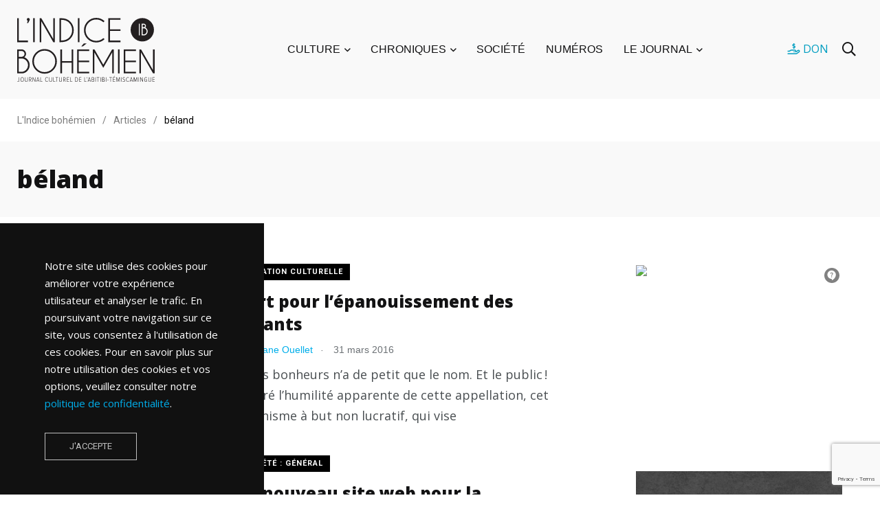

--- FILE ---
content_type: text/html; charset=utf-8
request_url: https://www.google.com/recaptcha/api2/anchor?ar=1&k=6Lc4DgEqAAAAAKPIk-MX8SWu3Ow0MJCfoMfTY8PL&co=aHR0cHM6Ly9pbmRpY2Vib2hlbWllbi5vcmc6NDQz&hl=en&v=N67nZn4AqZkNcbeMu4prBgzg&size=invisible&anchor-ms=20000&execute-ms=30000&cb=fde1eohy1fre
body_size: 48914
content:
<!DOCTYPE HTML><html dir="ltr" lang="en"><head><meta http-equiv="Content-Type" content="text/html; charset=UTF-8">
<meta http-equiv="X-UA-Compatible" content="IE=edge">
<title>reCAPTCHA</title>
<style type="text/css">
/* cyrillic-ext */
@font-face {
  font-family: 'Roboto';
  font-style: normal;
  font-weight: 400;
  font-stretch: 100%;
  src: url(//fonts.gstatic.com/s/roboto/v48/KFO7CnqEu92Fr1ME7kSn66aGLdTylUAMa3GUBHMdazTgWw.woff2) format('woff2');
  unicode-range: U+0460-052F, U+1C80-1C8A, U+20B4, U+2DE0-2DFF, U+A640-A69F, U+FE2E-FE2F;
}
/* cyrillic */
@font-face {
  font-family: 'Roboto';
  font-style: normal;
  font-weight: 400;
  font-stretch: 100%;
  src: url(//fonts.gstatic.com/s/roboto/v48/KFO7CnqEu92Fr1ME7kSn66aGLdTylUAMa3iUBHMdazTgWw.woff2) format('woff2');
  unicode-range: U+0301, U+0400-045F, U+0490-0491, U+04B0-04B1, U+2116;
}
/* greek-ext */
@font-face {
  font-family: 'Roboto';
  font-style: normal;
  font-weight: 400;
  font-stretch: 100%;
  src: url(//fonts.gstatic.com/s/roboto/v48/KFO7CnqEu92Fr1ME7kSn66aGLdTylUAMa3CUBHMdazTgWw.woff2) format('woff2');
  unicode-range: U+1F00-1FFF;
}
/* greek */
@font-face {
  font-family: 'Roboto';
  font-style: normal;
  font-weight: 400;
  font-stretch: 100%;
  src: url(//fonts.gstatic.com/s/roboto/v48/KFO7CnqEu92Fr1ME7kSn66aGLdTylUAMa3-UBHMdazTgWw.woff2) format('woff2');
  unicode-range: U+0370-0377, U+037A-037F, U+0384-038A, U+038C, U+038E-03A1, U+03A3-03FF;
}
/* math */
@font-face {
  font-family: 'Roboto';
  font-style: normal;
  font-weight: 400;
  font-stretch: 100%;
  src: url(//fonts.gstatic.com/s/roboto/v48/KFO7CnqEu92Fr1ME7kSn66aGLdTylUAMawCUBHMdazTgWw.woff2) format('woff2');
  unicode-range: U+0302-0303, U+0305, U+0307-0308, U+0310, U+0312, U+0315, U+031A, U+0326-0327, U+032C, U+032F-0330, U+0332-0333, U+0338, U+033A, U+0346, U+034D, U+0391-03A1, U+03A3-03A9, U+03B1-03C9, U+03D1, U+03D5-03D6, U+03F0-03F1, U+03F4-03F5, U+2016-2017, U+2034-2038, U+203C, U+2040, U+2043, U+2047, U+2050, U+2057, U+205F, U+2070-2071, U+2074-208E, U+2090-209C, U+20D0-20DC, U+20E1, U+20E5-20EF, U+2100-2112, U+2114-2115, U+2117-2121, U+2123-214F, U+2190, U+2192, U+2194-21AE, U+21B0-21E5, U+21F1-21F2, U+21F4-2211, U+2213-2214, U+2216-22FF, U+2308-230B, U+2310, U+2319, U+231C-2321, U+2336-237A, U+237C, U+2395, U+239B-23B7, U+23D0, U+23DC-23E1, U+2474-2475, U+25AF, U+25B3, U+25B7, U+25BD, U+25C1, U+25CA, U+25CC, U+25FB, U+266D-266F, U+27C0-27FF, U+2900-2AFF, U+2B0E-2B11, U+2B30-2B4C, U+2BFE, U+3030, U+FF5B, U+FF5D, U+1D400-1D7FF, U+1EE00-1EEFF;
}
/* symbols */
@font-face {
  font-family: 'Roboto';
  font-style: normal;
  font-weight: 400;
  font-stretch: 100%;
  src: url(//fonts.gstatic.com/s/roboto/v48/KFO7CnqEu92Fr1ME7kSn66aGLdTylUAMaxKUBHMdazTgWw.woff2) format('woff2');
  unicode-range: U+0001-000C, U+000E-001F, U+007F-009F, U+20DD-20E0, U+20E2-20E4, U+2150-218F, U+2190, U+2192, U+2194-2199, U+21AF, U+21E6-21F0, U+21F3, U+2218-2219, U+2299, U+22C4-22C6, U+2300-243F, U+2440-244A, U+2460-24FF, U+25A0-27BF, U+2800-28FF, U+2921-2922, U+2981, U+29BF, U+29EB, U+2B00-2BFF, U+4DC0-4DFF, U+FFF9-FFFB, U+10140-1018E, U+10190-1019C, U+101A0, U+101D0-101FD, U+102E0-102FB, U+10E60-10E7E, U+1D2C0-1D2D3, U+1D2E0-1D37F, U+1F000-1F0FF, U+1F100-1F1AD, U+1F1E6-1F1FF, U+1F30D-1F30F, U+1F315, U+1F31C, U+1F31E, U+1F320-1F32C, U+1F336, U+1F378, U+1F37D, U+1F382, U+1F393-1F39F, U+1F3A7-1F3A8, U+1F3AC-1F3AF, U+1F3C2, U+1F3C4-1F3C6, U+1F3CA-1F3CE, U+1F3D4-1F3E0, U+1F3ED, U+1F3F1-1F3F3, U+1F3F5-1F3F7, U+1F408, U+1F415, U+1F41F, U+1F426, U+1F43F, U+1F441-1F442, U+1F444, U+1F446-1F449, U+1F44C-1F44E, U+1F453, U+1F46A, U+1F47D, U+1F4A3, U+1F4B0, U+1F4B3, U+1F4B9, U+1F4BB, U+1F4BF, U+1F4C8-1F4CB, U+1F4D6, U+1F4DA, U+1F4DF, U+1F4E3-1F4E6, U+1F4EA-1F4ED, U+1F4F7, U+1F4F9-1F4FB, U+1F4FD-1F4FE, U+1F503, U+1F507-1F50B, U+1F50D, U+1F512-1F513, U+1F53E-1F54A, U+1F54F-1F5FA, U+1F610, U+1F650-1F67F, U+1F687, U+1F68D, U+1F691, U+1F694, U+1F698, U+1F6AD, U+1F6B2, U+1F6B9-1F6BA, U+1F6BC, U+1F6C6-1F6CF, U+1F6D3-1F6D7, U+1F6E0-1F6EA, U+1F6F0-1F6F3, U+1F6F7-1F6FC, U+1F700-1F7FF, U+1F800-1F80B, U+1F810-1F847, U+1F850-1F859, U+1F860-1F887, U+1F890-1F8AD, U+1F8B0-1F8BB, U+1F8C0-1F8C1, U+1F900-1F90B, U+1F93B, U+1F946, U+1F984, U+1F996, U+1F9E9, U+1FA00-1FA6F, U+1FA70-1FA7C, U+1FA80-1FA89, U+1FA8F-1FAC6, U+1FACE-1FADC, U+1FADF-1FAE9, U+1FAF0-1FAF8, U+1FB00-1FBFF;
}
/* vietnamese */
@font-face {
  font-family: 'Roboto';
  font-style: normal;
  font-weight: 400;
  font-stretch: 100%;
  src: url(//fonts.gstatic.com/s/roboto/v48/KFO7CnqEu92Fr1ME7kSn66aGLdTylUAMa3OUBHMdazTgWw.woff2) format('woff2');
  unicode-range: U+0102-0103, U+0110-0111, U+0128-0129, U+0168-0169, U+01A0-01A1, U+01AF-01B0, U+0300-0301, U+0303-0304, U+0308-0309, U+0323, U+0329, U+1EA0-1EF9, U+20AB;
}
/* latin-ext */
@font-face {
  font-family: 'Roboto';
  font-style: normal;
  font-weight: 400;
  font-stretch: 100%;
  src: url(//fonts.gstatic.com/s/roboto/v48/KFO7CnqEu92Fr1ME7kSn66aGLdTylUAMa3KUBHMdazTgWw.woff2) format('woff2');
  unicode-range: U+0100-02BA, U+02BD-02C5, U+02C7-02CC, U+02CE-02D7, U+02DD-02FF, U+0304, U+0308, U+0329, U+1D00-1DBF, U+1E00-1E9F, U+1EF2-1EFF, U+2020, U+20A0-20AB, U+20AD-20C0, U+2113, U+2C60-2C7F, U+A720-A7FF;
}
/* latin */
@font-face {
  font-family: 'Roboto';
  font-style: normal;
  font-weight: 400;
  font-stretch: 100%;
  src: url(//fonts.gstatic.com/s/roboto/v48/KFO7CnqEu92Fr1ME7kSn66aGLdTylUAMa3yUBHMdazQ.woff2) format('woff2');
  unicode-range: U+0000-00FF, U+0131, U+0152-0153, U+02BB-02BC, U+02C6, U+02DA, U+02DC, U+0304, U+0308, U+0329, U+2000-206F, U+20AC, U+2122, U+2191, U+2193, U+2212, U+2215, U+FEFF, U+FFFD;
}
/* cyrillic-ext */
@font-face {
  font-family: 'Roboto';
  font-style: normal;
  font-weight: 500;
  font-stretch: 100%;
  src: url(//fonts.gstatic.com/s/roboto/v48/KFO7CnqEu92Fr1ME7kSn66aGLdTylUAMa3GUBHMdazTgWw.woff2) format('woff2');
  unicode-range: U+0460-052F, U+1C80-1C8A, U+20B4, U+2DE0-2DFF, U+A640-A69F, U+FE2E-FE2F;
}
/* cyrillic */
@font-face {
  font-family: 'Roboto';
  font-style: normal;
  font-weight: 500;
  font-stretch: 100%;
  src: url(//fonts.gstatic.com/s/roboto/v48/KFO7CnqEu92Fr1ME7kSn66aGLdTylUAMa3iUBHMdazTgWw.woff2) format('woff2');
  unicode-range: U+0301, U+0400-045F, U+0490-0491, U+04B0-04B1, U+2116;
}
/* greek-ext */
@font-face {
  font-family: 'Roboto';
  font-style: normal;
  font-weight: 500;
  font-stretch: 100%;
  src: url(//fonts.gstatic.com/s/roboto/v48/KFO7CnqEu92Fr1ME7kSn66aGLdTylUAMa3CUBHMdazTgWw.woff2) format('woff2');
  unicode-range: U+1F00-1FFF;
}
/* greek */
@font-face {
  font-family: 'Roboto';
  font-style: normal;
  font-weight: 500;
  font-stretch: 100%;
  src: url(//fonts.gstatic.com/s/roboto/v48/KFO7CnqEu92Fr1ME7kSn66aGLdTylUAMa3-UBHMdazTgWw.woff2) format('woff2');
  unicode-range: U+0370-0377, U+037A-037F, U+0384-038A, U+038C, U+038E-03A1, U+03A3-03FF;
}
/* math */
@font-face {
  font-family: 'Roboto';
  font-style: normal;
  font-weight: 500;
  font-stretch: 100%;
  src: url(//fonts.gstatic.com/s/roboto/v48/KFO7CnqEu92Fr1ME7kSn66aGLdTylUAMawCUBHMdazTgWw.woff2) format('woff2');
  unicode-range: U+0302-0303, U+0305, U+0307-0308, U+0310, U+0312, U+0315, U+031A, U+0326-0327, U+032C, U+032F-0330, U+0332-0333, U+0338, U+033A, U+0346, U+034D, U+0391-03A1, U+03A3-03A9, U+03B1-03C9, U+03D1, U+03D5-03D6, U+03F0-03F1, U+03F4-03F5, U+2016-2017, U+2034-2038, U+203C, U+2040, U+2043, U+2047, U+2050, U+2057, U+205F, U+2070-2071, U+2074-208E, U+2090-209C, U+20D0-20DC, U+20E1, U+20E5-20EF, U+2100-2112, U+2114-2115, U+2117-2121, U+2123-214F, U+2190, U+2192, U+2194-21AE, U+21B0-21E5, U+21F1-21F2, U+21F4-2211, U+2213-2214, U+2216-22FF, U+2308-230B, U+2310, U+2319, U+231C-2321, U+2336-237A, U+237C, U+2395, U+239B-23B7, U+23D0, U+23DC-23E1, U+2474-2475, U+25AF, U+25B3, U+25B7, U+25BD, U+25C1, U+25CA, U+25CC, U+25FB, U+266D-266F, U+27C0-27FF, U+2900-2AFF, U+2B0E-2B11, U+2B30-2B4C, U+2BFE, U+3030, U+FF5B, U+FF5D, U+1D400-1D7FF, U+1EE00-1EEFF;
}
/* symbols */
@font-face {
  font-family: 'Roboto';
  font-style: normal;
  font-weight: 500;
  font-stretch: 100%;
  src: url(//fonts.gstatic.com/s/roboto/v48/KFO7CnqEu92Fr1ME7kSn66aGLdTylUAMaxKUBHMdazTgWw.woff2) format('woff2');
  unicode-range: U+0001-000C, U+000E-001F, U+007F-009F, U+20DD-20E0, U+20E2-20E4, U+2150-218F, U+2190, U+2192, U+2194-2199, U+21AF, U+21E6-21F0, U+21F3, U+2218-2219, U+2299, U+22C4-22C6, U+2300-243F, U+2440-244A, U+2460-24FF, U+25A0-27BF, U+2800-28FF, U+2921-2922, U+2981, U+29BF, U+29EB, U+2B00-2BFF, U+4DC0-4DFF, U+FFF9-FFFB, U+10140-1018E, U+10190-1019C, U+101A0, U+101D0-101FD, U+102E0-102FB, U+10E60-10E7E, U+1D2C0-1D2D3, U+1D2E0-1D37F, U+1F000-1F0FF, U+1F100-1F1AD, U+1F1E6-1F1FF, U+1F30D-1F30F, U+1F315, U+1F31C, U+1F31E, U+1F320-1F32C, U+1F336, U+1F378, U+1F37D, U+1F382, U+1F393-1F39F, U+1F3A7-1F3A8, U+1F3AC-1F3AF, U+1F3C2, U+1F3C4-1F3C6, U+1F3CA-1F3CE, U+1F3D4-1F3E0, U+1F3ED, U+1F3F1-1F3F3, U+1F3F5-1F3F7, U+1F408, U+1F415, U+1F41F, U+1F426, U+1F43F, U+1F441-1F442, U+1F444, U+1F446-1F449, U+1F44C-1F44E, U+1F453, U+1F46A, U+1F47D, U+1F4A3, U+1F4B0, U+1F4B3, U+1F4B9, U+1F4BB, U+1F4BF, U+1F4C8-1F4CB, U+1F4D6, U+1F4DA, U+1F4DF, U+1F4E3-1F4E6, U+1F4EA-1F4ED, U+1F4F7, U+1F4F9-1F4FB, U+1F4FD-1F4FE, U+1F503, U+1F507-1F50B, U+1F50D, U+1F512-1F513, U+1F53E-1F54A, U+1F54F-1F5FA, U+1F610, U+1F650-1F67F, U+1F687, U+1F68D, U+1F691, U+1F694, U+1F698, U+1F6AD, U+1F6B2, U+1F6B9-1F6BA, U+1F6BC, U+1F6C6-1F6CF, U+1F6D3-1F6D7, U+1F6E0-1F6EA, U+1F6F0-1F6F3, U+1F6F7-1F6FC, U+1F700-1F7FF, U+1F800-1F80B, U+1F810-1F847, U+1F850-1F859, U+1F860-1F887, U+1F890-1F8AD, U+1F8B0-1F8BB, U+1F8C0-1F8C1, U+1F900-1F90B, U+1F93B, U+1F946, U+1F984, U+1F996, U+1F9E9, U+1FA00-1FA6F, U+1FA70-1FA7C, U+1FA80-1FA89, U+1FA8F-1FAC6, U+1FACE-1FADC, U+1FADF-1FAE9, U+1FAF0-1FAF8, U+1FB00-1FBFF;
}
/* vietnamese */
@font-face {
  font-family: 'Roboto';
  font-style: normal;
  font-weight: 500;
  font-stretch: 100%;
  src: url(//fonts.gstatic.com/s/roboto/v48/KFO7CnqEu92Fr1ME7kSn66aGLdTylUAMa3OUBHMdazTgWw.woff2) format('woff2');
  unicode-range: U+0102-0103, U+0110-0111, U+0128-0129, U+0168-0169, U+01A0-01A1, U+01AF-01B0, U+0300-0301, U+0303-0304, U+0308-0309, U+0323, U+0329, U+1EA0-1EF9, U+20AB;
}
/* latin-ext */
@font-face {
  font-family: 'Roboto';
  font-style: normal;
  font-weight: 500;
  font-stretch: 100%;
  src: url(//fonts.gstatic.com/s/roboto/v48/KFO7CnqEu92Fr1ME7kSn66aGLdTylUAMa3KUBHMdazTgWw.woff2) format('woff2');
  unicode-range: U+0100-02BA, U+02BD-02C5, U+02C7-02CC, U+02CE-02D7, U+02DD-02FF, U+0304, U+0308, U+0329, U+1D00-1DBF, U+1E00-1E9F, U+1EF2-1EFF, U+2020, U+20A0-20AB, U+20AD-20C0, U+2113, U+2C60-2C7F, U+A720-A7FF;
}
/* latin */
@font-face {
  font-family: 'Roboto';
  font-style: normal;
  font-weight: 500;
  font-stretch: 100%;
  src: url(//fonts.gstatic.com/s/roboto/v48/KFO7CnqEu92Fr1ME7kSn66aGLdTylUAMa3yUBHMdazQ.woff2) format('woff2');
  unicode-range: U+0000-00FF, U+0131, U+0152-0153, U+02BB-02BC, U+02C6, U+02DA, U+02DC, U+0304, U+0308, U+0329, U+2000-206F, U+20AC, U+2122, U+2191, U+2193, U+2212, U+2215, U+FEFF, U+FFFD;
}
/* cyrillic-ext */
@font-face {
  font-family: 'Roboto';
  font-style: normal;
  font-weight: 900;
  font-stretch: 100%;
  src: url(//fonts.gstatic.com/s/roboto/v48/KFO7CnqEu92Fr1ME7kSn66aGLdTylUAMa3GUBHMdazTgWw.woff2) format('woff2');
  unicode-range: U+0460-052F, U+1C80-1C8A, U+20B4, U+2DE0-2DFF, U+A640-A69F, U+FE2E-FE2F;
}
/* cyrillic */
@font-face {
  font-family: 'Roboto';
  font-style: normal;
  font-weight: 900;
  font-stretch: 100%;
  src: url(//fonts.gstatic.com/s/roboto/v48/KFO7CnqEu92Fr1ME7kSn66aGLdTylUAMa3iUBHMdazTgWw.woff2) format('woff2');
  unicode-range: U+0301, U+0400-045F, U+0490-0491, U+04B0-04B1, U+2116;
}
/* greek-ext */
@font-face {
  font-family: 'Roboto';
  font-style: normal;
  font-weight: 900;
  font-stretch: 100%;
  src: url(//fonts.gstatic.com/s/roboto/v48/KFO7CnqEu92Fr1ME7kSn66aGLdTylUAMa3CUBHMdazTgWw.woff2) format('woff2');
  unicode-range: U+1F00-1FFF;
}
/* greek */
@font-face {
  font-family: 'Roboto';
  font-style: normal;
  font-weight: 900;
  font-stretch: 100%;
  src: url(//fonts.gstatic.com/s/roboto/v48/KFO7CnqEu92Fr1ME7kSn66aGLdTylUAMa3-UBHMdazTgWw.woff2) format('woff2');
  unicode-range: U+0370-0377, U+037A-037F, U+0384-038A, U+038C, U+038E-03A1, U+03A3-03FF;
}
/* math */
@font-face {
  font-family: 'Roboto';
  font-style: normal;
  font-weight: 900;
  font-stretch: 100%;
  src: url(//fonts.gstatic.com/s/roboto/v48/KFO7CnqEu92Fr1ME7kSn66aGLdTylUAMawCUBHMdazTgWw.woff2) format('woff2');
  unicode-range: U+0302-0303, U+0305, U+0307-0308, U+0310, U+0312, U+0315, U+031A, U+0326-0327, U+032C, U+032F-0330, U+0332-0333, U+0338, U+033A, U+0346, U+034D, U+0391-03A1, U+03A3-03A9, U+03B1-03C9, U+03D1, U+03D5-03D6, U+03F0-03F1, U+03F4-03F5, U+2016-2017, U+2034-2038, U+203C, U+2040, U+2043, U+2047, U+2050, U+2057, U+205F, U+2070-2071, U+2074-208E, U+2090-209C, U+20D0-20DC, U+20E1, U+20E5-20EF, U+2100-2112, U+2114-2115, U+2117-2121, U+2123-214F, U+2190, U+2192, U+2194-21AE, U+21B0-21E5, U+21F1-21F2, U+21F4-2211, U+2213-2214, U+2216-22FF, U+2308-230B, U+2310, U+2319, U+231C-2321, U+2336-237A, U+237C, U+2395, U+239B-23B7, U+23D0, U+23DC-23E1, U+2474-2475, U+25AF, U+25B3, U+25B7, U+25BD, U+25C1, U+25CA, U+25CC, U+25FB, U+266D-266F, U+27C0-27FF, U+2900-2AFF, U+2B0E-2B11, U+2B30-2B4C, U+2BFE, U+3030, U+FF5B, U+FF5D, U+1D400-1D7FF, U+1EE00-1EEFF;
}
/* symbols */
@font-face {
  font-family: 'Roboto';
  font-style: normal;
  font-weight: 900;
  font-stretch: 100%;
  src: url(//fonts.gstatic.com/s/roboto/v48/KFO7CnqEu92Fr1ME7kSn66aGLdTylUAMaxKUBHMdazTgWw.woff2) format('woff2');
  unicode-range: U+0001-000C, U+000E-001F, U+007F-009F, U+20DD-20E0, U+20E2-20E4, U+2150-218F, U+2190, U+2192, U+2194-2199, U+21AF, U+21E6-21F0, U+21F3, U+2218-2219, U+2299, U+22C4-22C6, U+2300-243F, U+2440-244A, U+2460-24FF, U+25A0-27BF, U+2800-28FF, U+2921-2922, U+2981, U+29BF, U+29EB, U+2B00-2BFF, U+4DC0-4DFF, U+FFF9-FFFB, U+10140-1018E, U+10190-1019C, U+101A0, U+101D0-101FD, U+102E0-102FB, U+10E60-10E7E, U+1D2C0-1D2D3, U+1D2E0-1D37F, U+1F000-1F0FF, U+1F100-1F1AD, U+1F1E6-1F1FF, U+1F30D-1F30F, U+1F315, U+1F31C, U+1F31E, U+1F320-1F32C, U+1F336, U+1F378, U+1F37D, U+1F382, U+1F393-1F39F, U+1F3A7-1F3A8, U+1F3AC-1F3AF, U+1F3C2, U+1F3C4-1F3C6, U+1F3CA-1F3CE, U+1F3D4-1F3E0, U+1F3ED, U+1F3F1-1F3F3, U+1F3F5-1F3F7, U+1F408, U+1F415, U+1F41F, U+1F426, U+1F43F, U+1F441-1F442, U+1F444, U+1F446-1F449, U+1F44C-1F44E, U+1F453, U+1F46A, U+1F47D, U+1F4A3, U+1F4B0, U+1F4B3, U+1F4B9, U+1F4BB, U+1F4BF, U+1F4C8-1F4CB, U+1F4D6, U+1F4DA, U+1F4DF, U+1F4E3-1F4E6, U+1F4EA-1F4ED, U+1F4F7, U+1F4F9-1F4FB, U+1F4FD-1F4FE, U+1F503, U+1F507-1F50B, U+1F50D, U+1F512-1F513, U+1F53E-1F54A, U+1F54F-1F5FA, U+1F610, U+1F650-1F67F, U+1F687, U+1F68D, U+1F691, U+1F694, U+1F698, U+1F6AD, U+1F6B2, U+1F6B9-1F6BA, U+1F6BC, U+1F6C6-1F6CF, U+1F6D3-1F6D7, U+1F6E0-1F6EA, U+1F6F0-1F6F3, U+1F6F7-1F6FC, U+1F700-1F7FF, U+1F800-1F80B, U+1F810-1F847, U+1F850-1F859, U+1F860-1F887, U+1F890-1F8AD, U+1F8B0-1F8BB, U+1F8C0-1F8C1, U+1F900-1F90B, U+1F93B, U+1F946, U+1F984, U+1F996, U+1F9E9, U+1FA00-1FA6F, U+1FA70-1FA7C, U+1FA80-1FA89, U+1FA8F-1FAC6, U+1FACE-1FADC, U+1FADF-1FAE9, U+1FAF0-1FAF8, U+1FB00-1FBFF;
}
/* vietnamese */
@font-face {
  font-family: 'Roboto';
  font-style: normal;
  font-weight: 900;
  font-stretch: 100%;
  src: url(//fonts.gstatic.com/s/roboto/v48/KFO7CnqEu92Fr1ME7kSn66aGLdTylUAMa3OUBHMdazTgWw.woff2) format('woff2');
  unicode-range: U+0102-0103, U+0110-0111, U+0128-0129, U+0168-0169, U+01A0-01A1, U+01AF-01B0, U+0300-0301, U+0303-0304, U+0308-0309, U+0323, U+0329, U+1EA0-1EF9, U+20AB;
}
/* latin-ext */
@font-face {
  font-family: 'Roboto';
  font-style: normal;
  font-weight: 900;
  font-stretch: 100%;
  src: url(//fonts.gstatic.com/s/roboto/v48/KFO7CnqEu92Fr1ME7kSn66aGLdTylUAMa3KUBHMdazTgWw.woff2) format('woff2');
  unicode-range: U+0100-02BA, U+02BD-02C5, U+02C7-02CC, U+02CE-02D7, U+02DD-02FF, U+0304, U+0308, U+0329, U+1D00-1DBF, U+1E00-1E9F, U+1EF2-1EFF, U+2020, U+20A0-20AB, U+20AD-20C0, U+2113, U+2C60-2C7F, U+A720-A7FF;
}
/* latin */
@font-face {
  font-family: 'Roboto';
  font-style: normal;
  font-weight: 900;
  font-stretch: 100%;
  src: url(//fonts.gstatic.com/s/roboto/v48/KFO7CnqEu92Fr1ME7kSn66aGLdTylUAMa3yUBHMdazQ.woff2) format('woff2');
  unicode-range: U+0000-00FF, U+0131, U+0152-0153, U+02BB-02BC, U+02C6, U+02DA, U+02DC, U+0304, U+0308, U+0329, U+2000-206F, U+20AC, U+2122, U+2191, U+2193, U+2212, U+2215, U+FEFF, U+FFFD;
}

</style>
<link rel="stylesheet" type="text/css" href="https://www.gstatic.com/recaptcha/releases/N67nZn4AqZkNcbeMu4prBgzg/styles__ltr.css">
<script nonce="PX-v80LZsVqoQCoAdBby-A" type="text/javascript">window['__recaptcha_api'] = 'https://www.google.com/recaptcha/api2/';</script>
<script type="text/javascript" src="https://www.gstatic.com/recaptcha/releases/N67nZn4AqZkNcbeMu4prBgzg/recaptcha__en.js" nonce="PX-v80LZsVqoQCoAdBby-A">
      
    </script></head>
<body><div id="rc-anchor-alert" class="rc-anchor-alert"></div>
<input type="hidden" id="recaptcha-token" value="[base64]">
<script type="text/javascript" nonce="PX-v80LZsVqoQCoAdBby-A">
      recaptcha.anchor.Main.init("[\x22ainput\x22,[\x22bgdata\x22,\x22\x22,\[base64]/[base64]/[base64]/[base64]/[base64]/[base64]/KGcoTywyNTMsTy5PKSxVRyhPLEMpKTpnKE8sMjUzLEMpLE8pKSxsKSksTykpfSxieT1mdW5jdGlvbihDLE8sdSxsKXtmb3IobD0odT1SKEMpLDApO08+MDtPLS0pbD1sPDw4fFooQyk7ZyhDLHUsbCl9LFVHPWZ1bmN0aW9uKEMsTyl7Qy5pLmxlbmd0aD4xMDQ/[base64]/[base64]/[base64]/[base64]/[base64]/[base64]/[base64]\\u003d\x22,\[base64]\\u003d\x22,\x22KMOxPUDDiyFSw4NCwqzDusKPTGzCnHBAGsOBwqDDucOhXcO+w4vCpknDoykFT8KEXBttU8KvWcKkwp4gw6szwpPCvsKNw6LClE4yw5zCknJbVMOowpwSE8KsHWozTsOzw6TDl8Okw7DCuWLCkMKLwr3Dp1DDgXnDsBHDrcKkPEXDmjLCjwHDvSd/wr1Mwo92wrDDpS0HwqjCg3tPw7vDhj7Ck0fCpBrDpMKSw7E1w7jDosKqBAzCrknDnwdKPVLDuMORwrvCvsOgF8Kyw7cnwpbDvi43w5HCsENDbMKHw73CmMKqOcKgwoI+wojDqsO/SMKRwqPCvD/Co8OBIXZNIRV9w7HCuwXCgsKKwpRow43CucKbwqPCt8KOw4s1Ki8UwowGwrRJGAope8KyI1rCpwlZZ8O3wrgZw4lVwpvCtyXCmsKiMHvDn8KTwrBtw480DsOTwrfCoXZ+C8KMwqJIfGfCpDdmw5/DtxrDpMKbCcKGCsKaF8OMw5Iiwo3CncO+OMOewrHCosOXWl43woYowpvDl8OBRcONwo95wpXDlsKewqUsVk/CjMKEX8OyCsO+WllDw7V4X201wpDDo8K7wqhYfMK4DMOuOsK1wrDDhV7CiTJAw6bDqsO8w7bDsTvCjlEpw5UmekzCtyNTbMOdw5hYw5/[base64]/Y39UcwfDh2kaDMONC3XCvT4Xwo3DucOFRMKBw4fDsWXChMKdwrdCwpVLVcKCw4LDg8Obw6B2w4DDo8KRwp7DpxfCtB/CpXHCj8Kfw5bDiRfCq8OdwpvDnsKcDloWw454w6BPVMOOdwLDgcKgZCXDkcODN2DCljLDuMK/[base64]/CisKwwq0cYsO2KsKbwqQzNMKbecOmwq3DuToGwoEQRwPDg8KAQsO9DMOtwohJw6HCp8OHFQZOWsKyM8OLSMKOMgB2GsKFw6bCpAHDlMOswr1XD8KxBV4qZMOowrjCgsOmQMOGw4URBcONw5IMQU/DlULDs8O/woxhSMKsw7c7GgBBwqo1J8OAFcOWw7oPbcKVHG0kwrnCmMKrwoVcw43Dh8KZKGvCmUXCn1E/HcKVw6kJwqPCmUI9YE8ZGWIOwqcACm1cEcOPKm4PSCbClMK5BMKkwqXDuMOAw6DDgQUNG8Kxw4LDuRVuZMO/w7VnPS/Cowd8S2sXw47DvMOpwpfDr2XDnxZpcsKyZVQ3wqzDiwJgwoTDgjLClnRGw4nCpgcCAjjCqntjwoTDvFLCp8KQwrAUAcK/wqZ8CR3DvRTDqUlzPMKyw582ZMO7CyAgBAZOOkfCp0R8FsOOTsOpwrEFA2gKwo4gwofCvFtyBsOiWsKGRRXDjAFAZsOvw4nDnsOnFMOJw6Ilw5bDmxUiDX0MP8O/EXnCv8OCw7oLCcOOwrxuO0k9w5DDm8OBworDisKtDcKBw44ZYcKdwr/DikrCpcKOM8K1w6gWw4rDpRIeaT3CpcK4DkwzEMOVXQ16KCbDlhnDh8O0w7XDkCAKFQYxEgrCqcOcb8KrfCdlwqc4HMOxw4FwJsOPMcOVwrVxMFJ9wqjDsMOmZhXDpsKuw6tXw6LDgcKZw5rCrG7DiMOnwrFcHsK8WXTCksOkw5/DhSV/AMORw4F4wprDkSIQw5DDvcKqw4vDm8Kww5gYw4vCv8KawoF3CCRvCkcQMBfCoRkXGS8mey0Swpgdw4ZIVsOEw4YDECHDv8O1QcKFwqoWw4MowrrDvsOoZnZoNkbCi28+woLCjl4tw4HDi8OXFMKwKDjCqMOXZW/[base64]/[base64]/wo5jasK/HcOeG8KPwrktJGpjw7PCnMKEK8Kuw5/ChMO9WWF7TcKuw6PDg8K7w7/CvsKmOXvCpcO8w5nClmXDoAfDji8beR7DqMOlwqY8KsKGw5djNcOgZMOCw4EoZlXCqzzDjF/DtWzDvcOLJSLDuDwDw5rDgg3Cp8O2KX5nw5bClMOYw44Mw4dNIHhfcx9cDsKfw41Rw58uw5jDhTB0w6QPw513wqY4wqnCssKTJsOtIiNoKMKnwrxRGMO5w4fDssKqw6B2AcOrw5x0JXxZVsOgbBjChcKJwqxnw7hsw57Dr8OLGMKCSHnDl8Okwrs6CcK/[base64]/w5nDgwcDwpAhw7/[base64]/[base64]/CoMOtw4Bxw53CijACPAIJwr87aMOTPyzDqcONw6w7K8K7RcKaw4Uzwo1Wwrhzw57Ch8KCYBzCngfDucOGXsKZw70/w7DCnMOXw5vDlBHCh37DsjgsFcK6wrMnwqIzw4kMIcKaBMOgwonDjsKsRz/CtALDsMOvw57DtWDDtMKjw595wqNcw7w3wqdiLsOvY3rDlcO7OnJ/EsKXw5Beb2U2w6AEwozDp3FFcsOQwqktw6BxMsOsesKKwpLCgMKXZmbDpx/[base64]/DmMKNw7nChMOmw5Jowr/DqhLDlnM7wozDqi/Cm8OOLyl6fA/DkFzCiHIhQ1USw5/CvsKvw7rDrcKhBMORHTYMw6d5w5Bgw7DDrsKuw7F4O8Ofa3EVNMOVw6wcw6wPTxp7w6k4C8OdwoUew6PCoMKCw5Bow5vDpMOsTMO0BMKOXcK4w6vDgcOewr4eb08aX1VECsK4w7vCpsKewqjCvcKow5MfwrlKB0IPLi/CniskwpksEcKwwpnDgy/[base64]/MyUDe8Otw6EQUcKQw4nCuUIXwqbCgsOow4p0w4p6wpnCt8K5wpXCoMOUFm7DosKtwoVbwphgwqh/[base64]/CpsO2wqPCj8KswqIKwo5PXAlsDHQueRgKwp1CwrvDmsOAwrLCnSDDrMKaw5vDoXplw6xMw4hVw53Dj3jDpMKKw7nDocOlw6PCvxsWTcKhZcOFw5xUJ8KPwrXDjMKTHMOKYsKmwonCpFQMw7d3w5/[base64]/[base64]/Dj8OtXxjDv8O1R0hEw51OdMKRw4w4w5ZDWGIKw4rDtyPDviHDk8OaAMO5IXbDmytAX8Kdw77DvMOjwq/DghNjICbDiT7CkMO6w7fDoyvCoRfCj8KEYjzDtDHDmFbDv2PDhh/DrMObw60UZsOieX/CsCxuJB3DmMKbw4sKwp4VT8OOwrNTwprCp8O6w4w0wrfDlcOew5/Ct2DDmxIswqbDqxTCvRk5VFt0aFEEwo9CYsO6wqdxw59owobDqQrDqXdBOyh6w5fCn8OWL1l4wofDvsKew5nCq8OeBB/CtcKCeE/CixzDp3XDisOKw57CtghUwr46URRdAsKYIEnDhls5RlrDqcK6wrbDvcKNVxPDlMOow6oqFsKbw7rDvcOjw6fCs8K/TcO9wooIw4wSwr7CtMKrwr7DqMOJwpDDlMKKwp7CokV5BAbCpMO+fcKGLGd1w5FXwp/ChsKNw63ClDrCkMKMw57DkT8cc20cKFTDonDDgcOZw5h5woocPsK+woXCgsOVw44Ow7tTw65LwrZ2woB/FsK6IMKYCsO2ccKvw4M5OMOYT8OZwo3DuS3CtMO1K37Co8OIw7d+wplGVVBedSHDnGlrwoDCusKIVXwqwpTCtDzCrX8xIsOWeB52PwsgDcO3WVk9ZcOdC8O/QwbDq8OXdVnDtMKPwpd1VWbCp8KuwpjCgFDDpCfDsCtWw6XCs8O3CcOACcO/XRjDicKMU8ORwqfDgR/CvzkZw6HCvMK+w5vCgEzDohrCnMO4OcKbP25XasKXw6XCj8ODwqgZw6rCusOfRcO+w6lIwqA8dD3DqcK0w5R7cwJ0woFEMgjClz/Cqh7CgTZUw7QYCsKuwr7DjwdGwrphFn3DqXrClsKiGUlAw78VQsKewoIwXMKuw48cR3LCnlXDrjBQwrDDkMKEwrI4w5VRBhjCtsO/w7PDtBEYwqzCiT3DscOpOGVyw4RsIMOgw59pB8OyOcO2U8KlwonDpMO7wpUfY8KIw60kVD7CvwlQI3HDrlp7IcORQ8OfKBFow6Z/wprCs8O9WcKnwo/Do8Ose8KyecOQCMOiwr/[base64]/DrsO8w5JgNMKmw5pwR8KHHjnDgFPDu1TDhw/ChBPDjBZ5ccKgUcOMw7ZaP1I2Q8K8wpDCsWsXTcKywrhIWMKKH8OjwrwVw6ELwqQOw6bDqWrCr8KmVcKTK8OxBA/[base64]/DsAnChjBkwrfDr8OGwqdYw7QFO8OWN2HClcKhHsOrwrHDqhkEwqLCvsKfD2kXdsOuHEQ8S8OfS2zDm8OXw7HCtmcKF0wGw4jCrsOAw4piwp3DsFbDqwpSw7bCvCtqwrMUZmIvc0HCtsKZw6nCg8KIwqMvEifCgzVwwrRiKMKlXcK/wo7CsjATb2HCjEjDjFsvw60Yw6XDvQV5dVlGKcKkw5VHw5JewoITw6bDny/[base64]/CgXUCw5Ivw6lswqTDr3rCtcOGOMK1w64ENcK3dsKiwq5nGsKDw4xEw6rCj8Kaw6/CrCjDu1p8UMOyw60nZzLCr8KUBsKeTcOEER8vNF/CmcOTewUvTsO6S8OAw4RXL1LDpnwOLBkowo1aw6M+esKqfsOKw5XCti/CnQZ8XXbDlh3DosKiIMKSbwFAw68mYmPCgE99wrQrw6TDp8KGJk/Ct23DgMKJS8OWSsOKw6Y7d8O2PsKJVWvDuDV9EMONwrfCvX0Ww7PDkcO/WsKXVsKKMWF9w6Qvw7tRw7dfKBAFf0XCthDCi8O2Jiwew57Ck8K3wrfCvDJ6w5c7wqfDmBDDtx4mwoTCisOvI8OLA8O6w7ZEDMK1wpMsw7nCgsOzbgY3IcOrMsKWwpbDlmESw41rwqzCtm/[base64]/DjsK2w5nCulItBMK9w5tsLy3Cg8KgBBLCmcObBnssLALDiQ7Cq0JOwqcgM8KsDMOkw6nCt8KjHWnCp8OHwoHDpMK8w5xsw5l2dMKtwrjCscKxw6bDqGHCl8KCeAJUaVnDgcOjwrYmD2czwr/[base64]/[base64]/UcOTw6RiPi4Xw5nDtcOCA17CtMOCw5PDu1LDnsKWDlU9wpNmwpoUQsOOw7FTbHTCqyBSw48FS8OGc1HClx3CsmrCh1AAWsOvF8KOcMOLI8OadsOXw6wHOHlUMCXCucOWQynDmMK0wonDpw/CocOcw7lyalnDrWLCkQl8wpMOacKST8OWw6ZjSwgGEcOKw6JSCsKIWSXDhSnDiBMLNREbOcKiwrdUJMK4w79jw6hzwqTCqQpuwrB6cCbDpcOkWMOrBDPDnxBEBU/DlWrCh8O/YcOQMSUTcnvDvcK6wobDpD3ChRpowr3CmwPCqsKLw6TDn8OeFsOkw6rDg8KIb1UfEcK9w5LDuWhuw5/DuFnDscKdN0XDpX9me0Maw67Cm1TCjMK5wrHCkEZLwpcBw78zwqgaVGTDkRPDgcKTwpzDs8O0Q8O5cUhuPS/DlMOCQkrDvVMlwr3CgkhVw65uEXVmfhcPwqfCoMKpfDsYwpTDkXtuw7RcwpjChsO+Ig/DisKwwoLDkWXDkgMEwpDCucK1McKpwpHCvsOvw4thwrRQDMO/I8KcH8Oswp/Dm8KPw5HDnkTChwPDtsOpbMKMw63CjsKrCMOgw6YLESbDiAnCnjZcw6zChEwhwozDs8KUIcOOYMOcFgLDjmzDjMOoF8OXwrwrw5TCrcKlwo/DqggvJ8OMCEfCjnfCn3vCn2rDo3kswqgEE8K0w73DhcK+woJ3YA3Cl1VZKXbCk8OkYcKyTjFcw7sKQsOoW8OlwovCnMOVGQ/DqcKlw5DCrDNxwo/DvMOzDsOuQ8OnBTDCtsOrUMOdaQIIw6QLwr7CqMO1O8OIGcOCwoXCuDrChVZYwqbDnB7DlSRlwpTCoAk/w79YfD8dw54jw6dUJmPDhw/CnsKFw5/Cv2nClsKXNcOnLktrDsKpHcODwp7DiW3ChMO0GsKrNyDCs8KbwpvDosKZVwnCqsOOecKRwptgwozDssOfwrnDvMOGQB7Dn0TCicKKw5FGwo7CksKMMxQpKXNEwp3DuUoECxTChB9Lwp/Dq8Kyw5tEF8OOw7towpl7wrg3UiLCrMK3wqloUcK3woloYMOEwqFHwr7DkCNAEcOawqTClMOxw6dbwpfDjzPDl2UiEh41cA/[base64]/Dt13ClcOUw6MDw7BUOMKxwoTCsA/Dn0TCoAjDvRDCk3fCvFjDpwsXcGHDvR45YzRNEcKuOQbDl8OVw6TDu8KAwqUXw78cw7TCsEfCuG8oN8KrY0gpXj/DlcOkKUbCv8Okw6zDrm18PQLDjcKvwrlILMKgwrQswpEUCMOUcxgZOMOvw49LeCNHwokqMMOdwq9zw5AnM8OYNR/Ck8OtwrgUw6/CtMOiMMKewpJVccKiQXTDuV7CrRvCnWYjwpE1VCkNZQPDnl8bHsOMwrZ5w7bCg8OBwqvDgF40F8O1e8K8UWBXVsOlwps3w7bDtDVRwqgQwpJJwoXCuzNNPjNUHcKMwqfDmR/Cl8K6wp7CrQHCq0HDhGVYwpPDozgfwp/DtSYhQcODHVIMK8KsfcKsOiHDlcKPA8KVwo/DvsKYZk1nw7ULTzlTwqVQwqDCo8KRwoDDshLCvcKsw7NTZcOkYX3CnsOxTHFTwqjCvWPDucKELcKPB2t2YGTCpcOhw5nDh27DpyrDkcOywosbL8KzwqbCkRPCqANGw7JWCsK5w5nCuMOww5TCuMOCaQLDp8ObRT/[base64]/Rh7DucO/UcKNwpbDm8K5CMKhWcOrLXfDr8Kxw6zCqxdgwq3DtsK9LMOdw4wwBMOtw4rCliQeEwMSwqIbaWLDh388w6TDisKAwroqwpnDsMOzwpXDssKyFHHClk/[base64]/wq8XVAcAwptxDijCsDDCi18iwpbDqMKgPnbDlAYUTsOMGMORw5/Dt1U6w4EXw7vCpjNdI8OAwqfCusOTwqzDgMK6wpBxJMKBwqQjwq/DlThlQU8BJ8KVwrHDgMKWwoPCkMOtGGwoUXxpL8KXwr5lw6h4wqbDn8KRw77Clk96w7JEwpnDrMOqw5fCjMObAjsgwq4yOx8iwpPDmwFpwr9JwoXDg8KVwr1LDCk3b8O5wrF7wpgNcRh9Q8O3w7g/WlEaRRjCmG/DjjUOw5DCnV7DmMOLO3tyTsKcwp3DtxnDoTwYAT/DpcOMwotLwo5cZsOlw5DDvMKkw7HCucKdw63DusKGLMO1w4jCqA3Cn8OUwrVWdsO1FVNfw7/DiMO3wozDmV/[base64]/[base64]/CvMKWT8OZwovCrVFdwr/CpyrCocKZP8K5csOhwpUwVcK4CMObwq4lQMOQw67DlcKnRkcmw4t/E8OtwrBsw7tBwp/[base64]/Ct2DCnMK2wrnChGlSwrjCpEpUw4PCkiN8Kw7CjT3Dp8Krw6Jxw4bCjsOIwqTDgsK3w4MkSm40fcK/I1lvwo7CkMOLaMOCIMO2CsOqw6bCpSsSPMOgccOUwqxmw4PDvTPDqArDicKMw67CrFZzf8KmKkJ7AwPCjsObwqYqw7bCvsKtLHnCjhNZG8Oyw7pTw6Q2w7VXwo3DnMOFM3PDmcO7wofCnkXDkcK/W8ODwppWw5TDnkPCuMOMIsK3VHV8TcKUw5bDgBMSe8K8OMONwoEjGsOsAhMuEMO3I8OewpLDghJqCGg4w5/DvMK7b3zCrMKnw73DqTjCgHnDiVbCqTw1wrTCqsKaw5/DnS4VFXRawpxvbsKOwrYKw63DthfDjwHDjXNBWA7CosKyw6zDmcOVTAbDtlfCtULCtgHCvcKwYMKiMsOVwq5zDsKOw6xmcsKUwrA0NsOMw5xUIkdZdTnDqsOFGEHCr3zDojXChQ/DlFlfOsKKZFYqw4LDpsKew4hhwrEPMcOyQBPDsiHCksO0w4djXX/[base64]/DrgLDr8Oud8K6QjwVbDXDscKXB8OWw5jCisOtwohSwq3DiQAQW1fCiyVBTXgWYAg+w74hMMOKwpdrUzPCjwnDt8O/wrh7wodGGMKhNEnDpykta8KxfAZDw5nCrsOSR8KiXWd4w65oLlPCrMONbizDpDAIwpTCi8KYw4wGwoDDhsKFcMO6bmbDi0DCvsOqw7fCmUodwoTDlsOhwq/[base64]/DpcONwqNnNMKGwqrCtMOheR8Cw4RCUjYUw60+C8Khw79gwpxMwqILT8KubsKIwo54FBh5DWvCjj13aUvCq8KHAcKfGcOHFcKyJ3YIw6A5bznDqHfCksOFwpLDuMOfwpdjOFDDlsOccU/ClSZhP1R0GsKJWsK6fsKww7LCiTvDhcKdw7/DrFo7OTRNw7zCtcKLdcOVOcKjwoccwp7CjcOWWMKjwo96wrnDpClBF2BFwpjCtmgzTMOSw74Nw4PDicOEM25HMMO3ZAnCnGDCr8OrGMKDZ0bCgcOvw6PDjgnCu8OiY0IjwqgpfRzDhmAfwoMjB8Kgwo4/EcKgX2LDi2Rfw7oXw6bDhz9UwoRjf8KYbVTCvznCsH5OA1dSwqFKwrPClE4nwqFCw6F/UCXCs8OLB8ONwovCs1EsfjIyERvDpsOXw7fDksKcw61ae8OMNW9vwrfDoQ5iw7fDvMKrESjDm8K1wo8tJ1zCpUdOw5gxwobDhw1tRMO/[base64]/ChcKSwqdGNsKbwqDDgXvDpcKPGjEDw4XDkG0JEcO0w6gJw5wdV8KZfARLWWpaw5l/[base64]/UATCusOge8OAUsKRwoZRw5bCo0fCr8KNSMK2VcOlwrgsH8Olw61uwrnDj8ObUWIldsKAw6pgXsKldWPDpcKhwqh4S8Oiw63CsTXCqQECwpsrwpR3b8KjX8KKODvDpl9/[base64]/wrMkw4hcw43DliLDiRbCm0nCiMOvO8KwwpJSwq7DncOWFMKGKiUNLcKZZRdqN8OcZcKybsOWacKAwobDqWzDu8KDw5rCgQzDhytEVDrCiDcSw6Rrw64/woTCtQDDplfDhsOKM8Kuwq4TwrjDtMKFwoDDp3hcNcOsMcKKw5jCg8OVJjJpIX7Cr34Jwp3DomxJw7/CvnnDoFRUw74rIGrCrsOewpkFw7zDqGxHEsKCDsKSLsK/cB5oCsKoc8Ocw7ZEcD3DpWTCv8KEQ3BnOSBGwoZANMKQw6dlw73CgXNiw7fDlDXDpMO3w4vDoV3DmRPDjwBkwpnDrW4zRMOOfm3ChiHDqcKPw5s/HghSw4VOK8OkWsKoLWEjNB/Cg1nChMKbCcOiIsO1dHPChcKQRsOASmLDiAvCkcK6MMOWwqbDjCETRDUXwoXDjcKKw4PDpsOUw7bDm8K9fQ9yw6DDuFzDgMOuwr5rRyHCusOVcH5twrLDg8Okw4B/w5PChgsHw6sUwoFKYXzDmiYPwq/DqsKuLcO5w5ZaFlAzZxDCrMKFHA7DscOTJFpMwpnCtn9MwpbDg8OITcOdw7LCqMO2SVomNMK3woQed8OwQkEPOMOEw4XCrcOAw4rCo8K5KsKHwpQ3GcKZwp/Cj0jDoMO7ZWHDvD4GwoNQwozCqsOYwo5Tb0fDq8O7JhJIPFx/wrLCn0p3w6HCjsOaCcONEC98w6QWRMK3w5XCkcK1woLCq8O+GEJ/PXFLC31FwqHDugkfdcOawqJYwp9QNMKSFsKHEcKhw4XDmsK6A8O0wp/[base64]/w5deIMOFM8ObV8OQw5hDw5ZWw5BXw4TCvyoxw5PCqcOew6pfN8OPcyXDucKDYSLCqEfDn8ONwqPDqwMDw4PCs8O+RsOSTsOUw5Usbzlbw7TDhcO5wroQaBnDiMKGw47CuUgdw5bDkcORbk7DmsOfARbCt8O3MmXClggiw6XCgTjDqzZQw6V8O8K+ERskwoDDgMK0w5/DlcK5w6vDrkJ9McKBw6LCmsKdKWhLw5bDt1B8w4TDm3hRw5rDncKHN1/DhEnCqMKkOUldw6PCn8OIw7oHwrnCncO4wqRdwrDCssK0MnRBQ1ljI8KHw7LDtUMCw6IDP1/Ds8O/SMOWPMOcXSlHwpfChh1zwrjCkzjDvsK0wq03ZsORwqV5Z8KaaMKfw5kpw7jDp8KjYT3DmMKpw7LDkcOMwpbCvMKpXiYdw4MjSkbDs8K3wr/CoMOqw4jCg8OGwprCmynDpllLwrTDicKHHBQFTybDkjVMwpnCnMK/[base64]/CmjAvE8OywqJqfsK2H8KOchVnG2o5w7PCtsO2dU1rcMOLw7lSw6cQw4dLIDBxGW8OFsOTN8ORwrjCj8KmwrvDqjjCpMO/EMKPOcKTJ8K8w7TCmsKaw5PClRDCrX0VHWwzTXvDlsKaScOhCMOQecKywrJhEERUCTTCnRjCg2x+wrrDiUZQcsKqwq/DqcKxw4F0w6VZw5nDisKFwqnDhsOoF8OMwozCjMOEwo1YcW3DjMO1w6vCh8O/d0TDlcO2wqvDksKkMBfDhTIYwql3EsKtwqTDuQB2w6E/esOobWYKZndswpbDpB8IFcOQQMKlClYvXTlDFMOGw47CjMOiU8KiLD1ILH/CpDodfDXCjsKWwo/Cu2TDh3zDtcKJwofCqiPDtQ/Co8OKHsKvPsKDwoDCqsOlJMKLb8Oew5rCmy/Cqm/CpHQXw6DCksOoDSpVwq/DjRt4wrsAw69wwoFBDG8dwoImw6dncQpJR0nDrUzDp8OiciVFwosFZCvCvHUkdMO9G8Ksw5bCny/CmcKUwobDnMO2RsK/bAPCsBFxw5vDokfDlMOgw6Eyw5bDsMKXNF/[base64]/CrFA4ZAzDvDLDmwlyGjDCi8O6w5bDghzChEhTDsO0w6MSM8O2wrE/[base64]/[base64]/[base64]/[base64]/w4/[base64]/DvMOMwqTDpMOHw4o6MELCg1HDri8WMH3Cv1kkw5thw4PCiEHDil/CmcKLw5PCqhhzw4nDosKWwotiXMOVwpATAWzDhWkYbcKrwqwVw4/[base64]/CvXzDmsKCNUrClcOhIcO4w4s6CHzCv3QlBEnDvsKvP8OUwpo7wqoPHjF+wozCpsOGOcOewqYewqTDt8KJcMOzCxISwpR/TMKrwrDDmiDCvMOOMsORTUTCpCZWN8KXwq4mw4bChMO3EXQfCXAew6d+woooTMOvwpo2w5bCln91w5rCmFFfwqfCuCNiFsOtw5jDncKBw5vDmhkODVLCvcKbSXBbIcKbHX3DiG3CkMOlKSbCvQI3H3bDgWXCmsOrwrbDvsOpDmjDjRUHwqrCpj4QwqTDo8KuwpI3w7/DpwlqBBLCtcObwrRtOsOiw7XCn2fDl8OGGDjDsktJwoHCpsKhwoMNwpkaPcK9PWRffMKnwokpfsOpZMO+wpjCocONwrXDni1MJMKpVcKjeD/Ch2Rpwq0Vwo0jYsO2wqTCpCrCmWx4acKCScKvwowyF04xXiluecODwoXCkz/DnMO2wovChRYeAQ8MXlJbw5MRw57DoWlqw47DhTjCqEfDgcOpBsOCOMKnwoxhfQjDqcKhdFbDs8O4wrPDohDDo3kewq/ChAsWwprDrjTCisOQw7RqwrvDp8O4w5ZqwrMOwplVw4lzC8KwFcKcEB7DvMK0EUIWY8KBwpEzwqnDqVTCqAJQw4rCvMORwpZ0BMOjB1PDtMK3GcO0XH/DtVXCpcKMXS4wWGfDksOxfWPCpMKLwqrCgQTCmSHDrsKCw6tlKjhREMOrYg9ow5l5wqFlWMKcwqJnC0XCgMKDw4nDu8OHcsOUwoZVfi/Cj0jDg8KfS8Ozw6XCg8KgwqDCs8OdwrXCslxWwpQYY3rCmAIMYWHDjwnCu8Knw4rDpW8iwp5Lw7BbwrASUMKVacOVQyPDi8KVw7JjDA55asOeCDkiRcKywoFPdcOpecOYdcKjST/DhX1QOsOIw7B5wqPCicKWw7DDuMKcbRAqwqleJMOuwqTCqcK8L8KEGMKLw7x9w4F2wo3DpnjCqsK4DFMHeGbDvkjCkWombn99en7DjxDCv3/Dk8OaQRMEdsKBwozDrl/[base64]/CgMKxUsOFaCUWecO/CGPCgzIDw5/DjwXDuEXCuAHDtDjDvkgzwr/DgB/[base64]/CkCwMw4bChsOcw6rCgsOBEWY0wr5dwpzDmRgbD8O5wpfCgD4vwrJvwrItUMOLwrjCsjgVSWt8M8KaAMO9wqQ+F8KgdHfDqsKoMsOfKcOlwpwgbMOCTcKDw4oUSzHChQ3DmRl6w6FjV0jDh8KFfcOawqZvUsKAeMKTGnjCvcOiZMKIw4HChcKPfGNkwqJbwo/Dl2dWwpDDnB9ew47CgMOnIV02fmEWY8OlMGvCoTZcdjZcCDzDqAvCu8OfHm48w5tqGcOWDsKSWsOwwo9vwr/CuVhaPSTCuD5zaBFxw5REazfCssOrPWLCtl4XwogxNDUPw4nDiMO1w67Cj8KQw49IwovCiBocw4bCjMOww6bDicKCVwgEKsOuXnzClMKDa8O4AAjCtSwsw4fCt8OSwoTDq8KXw4pPXsOHPxnDisOFw6ADw4fDnD/Dl8OpbsOtIcOnXcKsU2tcw5xEI8OMKEnDusO7fjDCkmnDmiwXZcOCw7oiwrZUwp10w5dnwpVOw4FZMnABwoVZw4RORULDmMOeD8KwW8KtE8KodsOmTWXDmCoYw7RkeA7Cg8ONNn0GYsKNQA3Ct8O4ZcOQwpfDr8K8YC/Dl8K8JjPCi8Klw7LCqMO1wqg4TcK/wq5yEhvChgzChV7CqsOHbMK8IcOjb3ACwqPDqwxxw5HCoxZRHMOsw5EyPFQBwqrDscOcIsKaJxcKW1HDsMKzwotEw6rDojXCqAPCky3DgU5IwqbDhsORw78DIcOMw53Dn8OFw4YzWcKpwoDCr8KgbsOtZsOmw41AGyBjwqbDhV7Dt8O/U8OEw4gLwod5JcOSfsOowrk7w7sKR1XDhR19w4/Cm1wSw7tfYX3Cp8KSwpLCvFXCrRJTTMOYVSzDtcOIwrvCrsOYwo3DskQ0ZcOpwpkHSBjCm8OFwpgBKCY2wp3Cl8KHFMOXwphJaQfCh8K/wqQ+w7NoQMKZw67DusOdwr7DssOuY3nDm3p1PGjDr0h5WDIyXcOFw5Irf8OxU8KuYcO1w68DYsKKwqY/[base64]/wo3CmSvCi0HCp8OnXsKOwpnDk8O8DsOjwrzDnMOYw5sxw6x8S2LDtMKfMi5+woLCu8OUwpvDjMKOw55Ow6vDscOpwqZNw4PCksOtwqXCl8O0cQsrTizDo8KSJsKIdgzDsR8pFGDCrUFKw7jCqCPCocOPwpwpwoA/YWBHcsKgw7YJLUFYwojCiygDw77DhMONeBluwqc1w73Dl8OQBMOAwrTDkmw5w5/ChsOaFljCpMKNw4LCvxkQI09Uw558DcKWdhzCuyfCssK7L8KBXMOlwqjDkQfCuMO5acK7wrbDnsKWfMOewpRsw63CkQtCecKSwqVUJzPCvmLDlMKZwqvDvMOIw61nwqHChlRuJcOdw5p8woxYw55ww53CsMKfKcKqwpvDjMKtSH0HTRvDjlVJCsKEwpoEcHcxYFvDjH/DlsKIw7AGd8Kew5MWWsK5w4DCicKmBsKIwpBuw5hrwrbCgxLCkQHDr8OcHcKQTcKzwrDDo219f1c4w5bCisO8VMKOwo4aF8OuWw3CmMK+w4/CtR7CoMKgw4rCosOIIsOrdzlxYsKPAn0ywolPw4TDphZWwoVTw5UZXAPDsMKrw6JKFcKNwozCkgp9U8Ojw4/Drn3Dki0nwpEhwrgXEMKjDXoVwq/[base64]/CqsKBByTCqTMHwp/Ch8K8bMOawpxcw4DCv8OgJDs1f8Onw53DqMOEVzEYaMObwrdiwpbDl3zCrsO0wo1+CMOVcMO2QMKAwrLCjMKmWjJVw6IKw4I5woDCpk7ClMKqAMODw5rCjjw8wqxmw55Rwp8Bwp7DgnjCvFbCv0oMw6TCncOPw5rDtRTClMKmw6DDq13CuyTCkR/Dl8O9DEDDoybDhMOtw4zCqMKQacO2Q8KpNsKAGcOQw4jDmsOmwoPCvx1+BDZeR1QIZMK2HcOgw7XDtMO+wodPw7LDtG0qPcKTSygVLsOESnhkw5MbwpQLLsK5a8OtUsKxTsOnCcKIw50vRWvDv8OAw4w8JcKBwp10w5/CsXnCo8KRw6rCtsKowpTDq8Ofw6IcwpgGIsOTwopubB/DhcOlO8OZwr8Dw6XCsgTDl8O2w5HDki7DssKQSB9hw4/[base64]/CuwHDncKow4rDkMOdacOrwrPCocONDcKtwrvDmcO8LMOFwrlkLsKqwpHCicO5e8OYKcOUBjbDoUYew417w4DCqcKEEsKww6fDq05+wrrCoMOpw4hDYAXCucOUccK9wpDCjV/[base64]/HQ3CmcOiw5DCscKyTRAbH3tdw65TwrEWw78WwpcIAUHCtDPDiz3Cpj4lWcOoSgYQwoE3w4HDsjPCq8OFwpdoVcKxUCHDm0XCh8KZWw7CmGDCtj4xRsOIXk4IX07DuMO8w48ewpMaCsOyw4HCkDrDjMO0w7hywq/CnHLDqQ4nRzrCs3tMf8KyM8K4BcOIX8OAOcKZaHXDuMKAEcOvw53ClsKaH8Ktw59OLHXCoVfDhSfCtMOiw55UCmHCoyrDhnpIwot9w50Ew6lTQE9Rwp8fHsO5w7JfwodcHgbCkcOswrXDo8OdwqY6S1rDmB4QEcOvYsOdwogOwpLCgMOCM8O5w6vDln/DozXChUjCtmbDgsKJFlvDnBZ3ElHCtMOMwr7DhMKVwqDDg8OdwqXDuiN4OxJxwqjCrEpiTCkEFARqWsOSwq7DlhROwrDDnypQwpRGTMKUHsOvw7bCqMO5WyfDncKWJ2cww4bDv8OYWTI7w4FMc8O6wojDgsOpwrgWw6p4w4XCn8KQG8OuPjwZLsOzwpsIwq/Dq8KlasOWwrXDmEHDqMK5YsKGScO+w5shw5nDhxBAw4rDnMOmwofDiBvCisObccK4LjNTIREWeztBw6Rzc8KhC8OEw6vDu8Osw4PDq3TDrsKaSETCrETCssOGwpY3DAdCw74nw6R/w7vCh8O7w7jDtMK/WcOAI3s6w4JTw6V/[base64]/Dk8Oaw5NnH8KeWV3Dn8OCISLChRwtV8OUFm/[base64]/PsKOcGLCjsK+YTkRY8OCw5/Dr8OYNRN4woTDhEfCgcKVwobDk8OXw5MnwovCsxsjw5RUwoduw5oudS3CisKAwqk2woxUGkEHwqoUKMOBw6rDkCNDBMOMUcKXMcK2w7jDjsOkCcKjKsKqw7vCoD/DlG/CozPClMKFwqLCj8KRP1jDlnNKa8OLwonCj2hXUCJjQ0kSYcOmwqR8KFonWUxEw7Eew5wAwpNUTMK0w4k/U8OQw5Bhw4DDhsOyNCpTByfDuywYw73Dr8OUFXxRwpdIKsKbwpbCuFjDvWQXw5gICsO+KcKOLAbDoifDssOPw4nDjsKHUj4lRlZnw44Gw4thw6vDqMO5J0zCrcKow4lxOR8rw6Zcw6zClsO+w4AeMsOHwr/DgB/[base64]/DuQbChcKMUMK8bgJxw7PCgVXDuEMDwrLCi8OQdcOFKMOnw5XCvMKoQxIfCEzDtMOwXSzCqMK9H8K5CMKnUQDDu1VFwq/DjX7CmlvDuyNCwqfDi8OFwqHDhl90YcOcw7M4AAMewpxcw60sRcOCw6AtwpEiM3Fzwr5PYMOaw7bDuMOfw48oFsKJw7PDkMO9w6l+HRjChcKdZ8KjNj/DpSkqwrnDlQTDoCp+wrzDlsKoEMKHWSXCn8O0w5ZAEsOowrLDuwA9w7A5O8OiZMOQw5PDl8OyJ8KCwrZ+BMOWO8OYCmdywpDDpS7DoiHCrD7ChHvCsCJIVlEtU2BkwqLDksOwwrJ2VMK4ecKqw7nDh0LCuMKGwq0nMcK0cE1Tw6I6wpddEcKvFBM2wrA1NsK7YcOBfj/Dn0xaXsOPB0bDumoZN8O6N8K3wq5gTMOmVcO9bMOew6YOUyg2SyLCpmjCrS3CvV9rFEHDgcKQwrLDocO6PRDCsDrCsMO2w4rDhhLCgMOtwoB3VzvCuG43PWbChMOXR0J2wqHCiMKwVBJ3S8KSE03DucKnal3DmMKfwq5TfW95EMOsM8OOGkhxbHrDjn/Dhxcxw4bDisKJwqpFV1zCvFdGJ8KQw4rCrRDCqnnChsObe8KswrIGAcKpJC1aw6J5GMO5AjVfwp7DukcheFx4w7DDjU8lwooCw6IHcmEMSsKCw7Bvw5xwccKHw4E7MsKwKsKFGjzCssOCbQVQw6nCr8OjYx8hMy/Dr8O2w7RhEg86w5AJwqPDgMKnKcOlw6Uzw6jDsFjDi8KLwr3DmsO9fMOtUMO4w57DrsK+UsK3SMKmwqrDjhTDvXzCi2ZSHSXDjcOewrLDnBLCj8OWwqp6w4rCjkAiw4XDoAUVJ8K7cVLDiV/DtwHDvDzDkcKGw78mXsKrP8K7TsKjDcKYwpzCpsKXwo90wo1Iwp1/D2vCm1zDpsKHPsKBw605w6rCumnDo8OADkk4IcOsG8KpISjCjMKaLzYnP8O1wpJyDVHDjnlowoNeX8KtIHgHw53DkV3DqsOKwoZON8OfwrHCnlUJw4F0fsOEBhbCmnjDiUcYawbDqsO/w73DlmIBZH4JNMKKwrozwohDw7vDsFo0JBnChx7Dr8OOTi3DsMONwoUqw4w8woMwwoEeRcKVck9wc8O7wrLCsGoaw4LDtcOpwrEwUsKUJ8OQw5cPwqXCqyrCn8Kuw5vChsOewpZjw4zDqsK+SjhTw5HCicK5w70aasO/[base64]/CriPCrcObwqQtw7TDuMK5wr5kwqUEcMKRH8KZOBh3wqLDv8Ovw5jDkVTDgDR/wpDDmk0kNMO+ABltwo85wrR/KD/DvkFLw7Vtwp3Cj8KiwpbCgGx3PcKqw5PCm8KDFsOoHsO3w6wdwpXCosOMRcO6Y8OtNMKucCfDqxBLw6PDmcK/w7vDgzHCiMO9w6RMVnLDuVF6w6F8bkrChj3CusOnVEFQaMKHKsKPwqDDpVgjw63CnTjCoC/[base64]/DjxJ8wpUbA8Kcw67DmcOPDsKFwqrCjMKVKUPCrF/DgTvCnn3DgAcOw65fXMOQRcKpw6wCVcKwwq/ChcKaw7YZIVXDuMOVNndcDsOfZ8K+TSHDmDTCkMOxw5MvD2zCplpIw5kSO8OHVn8qwrDDq8OndMKvwqbCqlhpM8KjTEQIdsK2fyXDrMKbT1LDrcKFwqdhUsKfw6DDl8OcE0ApRhfDh1k1RsKDQDTCjMKTwp/Ci8OMMsKEw6tocsK3DcKCW0M2AiLDlDREw78GwprDkMOXIcKBb8OPeXBtZTrChX0Lwo7CjDTCqitpDnBqw5BTYMKRw7cMU1fCg8OyX8KedMKebsK3ACRdTDzCplLDv8OOI8KibcOKwrbCmE/Cm8KheAYuX1bCpcKrUhgsBzcFZsKuwprCjyvCjGbCmioRw5Qpw6TChF7CgQ1CIsOsw7LDqBjDtsKKKhvCpQ9Ww6bDqMOHwoM7wrUKW8K8wpfDocO/PWpYaTXCliQWwpRBwoFlGMKPw6PDhcOPw6Eow6QzeQARUUrCqcK+JjjDr8OkX8KQdT/ChcKNw6bDu8OXE8Ohw5sBUyIXwqzDusOgT0/CvcOQw5zCjcO+wrosM8KARGovOWRQCcOnVsKsNMONUBzDskzDocOjw6V1TCfDjMOnw6TDuToBesONwr9zw7NLw7E8w6fCkn8ORDvDjUzDqsOHWsOewqJ2wpbDhsORwpPDkMKOHX1rGVDDiV9/wpDDpC16LMO7AcKfw5bDucOxw73Dv8KwwqMRWcOZwrjDrMOWXsOiw4pZVcOgw6DCt8OtCMKMSgHCiBvDrcOvw45ZW0ApScKxw77CoMKVwphSw7hxw58EwrNnwqsKw4VLKMKWCVQZwpvCnsOOwqDDvsKdbj1vwo/ChsO7w71GdwrCqcOZwpkcYsK5aiFtIsKcDj9mw4hfMMO1KHcMbcOfwpBbL8OqGxDCv1ABw61iwpnDlMO8w5LCmHLCs8KXJ8KGwr3Ck8OqfyXDrsOgwrvClwHDrXwdw5PDqx4Cw5doYj/ClsKpwpzDg1LCllLCnMKLwot8w6Aaw7MnwqYGw4HDnh4ySsOlS8Ovw4TCkiZ/[base64]/[base64]/ClWQdw7wFaAHCqcKEwq3DncOAahbDiB/DucO1wrvCnF00UMKiwrANwoPDmCPDs8OVwooVwr8qSFvDug8EdjjDmMOdSsO7PMKiwoLDrXQGJMO3wpoHw6bCuzQTZcO7wpYWwpHDmMKaw5dzwoIEF0hWw4gIOQ7CvcKDwqALwq3DgjU6w7A3SyMOdFfCpFxBwrDDv8KcSsKiI8O6cBnCvcKdw4/Do8K4w6how59BIwzCqTTDgTVZwo/[base64]/w41fWTltw7g9woFqcQMDNmnChMKYOXbDnsKwwrbCiTbDo8O4w5fDsBFKU1gtwpbCrsOVMDoDw5FGbxJ9KUXDiSYgw5DCnMOOJR8gXWFSw4XDuArDmxrCs8KgworDjV5Kw4Yww6UbMMKyw4HDs2F7wpUuB09Iw7YEFsK4BT/DqR45w5sTw5bDgU4gFStDwrIgDcONAS4J\x22],null,[\x22conf\x22,null,\x226Lc4DgEqAAAAAKPIk-MX8SWu3Ow0MJCfoMfTY8PL\x22,0,null,null,null,1,[21,125,63,73,95,87,41,43,42,83,102,105,109,121],[7059694,947],0,null,null,null,null,0,null,0,null,700,1,null,0,\[base64]/76lBhn6iwkZoQoZnOKMAhmv8xEZ\x22,0,0,null,null,1,null,0,0,null,null,null,0],\x22https://indicebohemien.org:443\x22,null,[3,1,1],null,null,null,1,3600,[\x22https://www.google.com/intl/en/policies/privacy/\x22,\x22https://www.google.com/intl/en/policies/terms/\x22],\x22gtnTl54laeFZUblYIFU+57b0Jt12QMSA4ZdhUiXNKYQ\\u003d\x22,1,0,null,1,1769913224727,0,0,[46,108,95,138,213],null,[210,15,39],\x22RC-v9Izs1VHAXg3Fg\x22,null,null,null,null,null,\x220dAFcWeA5pK0xjUsCPK99BiXwMJVS4siKbfaPvg01CXNRdyiA3Z0giQVK2SGGoFrCUAtmIhrL_XdTM0IYaPBFqWat_s-eJnuRniA\x22,1769996024513]");
    </script></body></html>

--- FILE ---
content_type: application/javascript; charset=UTF-8
request_url: https://www4.smartadserver.com/genericpost
body_size: 3763
content:
/*_hs_*/;var sas = sas || {};
if(sas && sas.events && sas.events.fire && typeof sas.events.fire === "function" )
        sas.events.fire("ad", { tagId: "sas_52944", formatId: 52944 }, "sas_52944");;/*_hs_*/(()=>{"use strict";var t={4888:(t,e)=>{Object.defineProperty(e,"__esModule",{value:!0}),e.LoadManager=void 0;class s{constructor(){this.scripts=new Map,this.callbacks=[]}static getUrls(t){const e=window.sas,s="string"==typeof t?[t]:t,a=e.utils.cdns[location.protocol]||e.utils.cdns["https:"]||"https://ced-ns.sascdn.com";return s.map(t=>a.replace(/\/+$/,"")+"/"+t.replace(/^\/+/,""))}static loadLink(t){const e=document.createElement("link");e.rel="stylesheet",e.href=t,document.head.appendChild(e)}static loadLinkCdn(t){s.getUrls(t).forEach(s.loadLink)}loadScriptCdn(t,e){const a=s.getUrls(t);for(const t of a){let e=this.scripts.get(t);e||(e={url:t,loaded:!1},this.scripts.set(t,e),this.loadScript(e))}(null==e?void 0:e.onLoad)&&(this.callbacks.push({called:!1,dependencies:a,function:e.onLoad}),this.executeCallbacks())}onScriptLoad(t){t.loaded=!0,this.executeCallbacks()}loadScript(t){const e=document.currentScript,s=document.createElement("script");s.onload=()=>this.onScriptLoad(t),s.src=t.url,e?(e.insertAdjacentElement("afterend",s),window.sas.currentScript=e):document.head.appendChild(s)}executeCallbacks(){this.callbacks.forEach(t=>{!t.called&&t.dependencies.every(t=>{var e;return null===(e=this.scripts.get(t))||void 0===e?void 0:e.loaded})&&(t.called=!0,t.function())}),this.callbacks=this.callbacks.filter(t=>!t.called)}}e.LoadManager=s}},e={};function s(a){var c=e[a];if(void 0!==c)return c.exports;var l=e[a]={exports:{}};return t[a](l,l.exports,s),l.exports}(()=>{const t=s(4888);window.sas=window.sas||{};const e=window.sas;e.utils=e.utils||{},e.utils.cdns=e.utils.cdns||{},e.utils._callbacks=e.utils._callbacks||{},e.events=e.events||{};const a=e.utils.loadManager||new t.LoadManager;e.utils.loadManager=a,e.utils.loadScriptCdn=a.loadScriptCdn.bind(a),e.utils.loadLinkCdn=t.LoadManager.loadLinkCdn})()})();

(function(sas) {
	var config = {
		insertionId: Number(8463158),
		pageId: '912403',
		pgDomain: 'https%3a%2f%2findicebohemien.org',
		sessionId: new Date().getTime(),
		baseActionUrl: 'https://use1.smartadserver.com/track/action?siteid=156704&fmtid=52944&pid=912403&iid=8463158&sid=1409006449&scriptid=99340&opid=5a553f26-9b6c-4f2c-9373-591326babca8&opdt=1769909624958&bldv=15695&srcfn=diff&reqid=075e79c6-c9a2-4818-83a5-a81ee2d5b2cb&reqdt=1769909624962&oppid=5a553f26-9b6c-4f2c-9373-591326babca8&gdpr=0',
		formatId: Number(52944),
		tagId: 'sas_52944',
		oba: Number(0),
		isAsync: window.sas_ajax || true,
		customScript: String(''),
		filePath: (document.location.protocol == 'https:' ? 'https://ced-ns.sascdn.com' : 'http://ced-ns.sascdn.com') + '/diff/templates/',
		creativeFeedback: Boolean(1),
		dsa: String(''),
		creative: {
			id: Number(41282643),
			url: 'https://creatives.sascdn.com/diff/480/advertiser/354628/amecq_300_4c14f27e-ad68-4dba-a0a0-0a8711deb1d9.png',
			type: Number(1),
			width: Number(('300' === '100%') ? 0 : '300'),
			height: Number(('250' === '100%') ? 0 : '250'),
			clickUrl: 'https://use1.smartadserver.com/click?imgid=41282643&insid=8463158&pgid=912403&fmtid=52944&ckid=4384752995436903907&uii=4420896490810294743&acd=1769909624956&tmstp=1409006449&tgt=%24dt%3d1t%3b%24dma%3d535&systgt=%24qc%3d4787745%3b%24ql%3dHigh%3b%24qpc%3d43201%3b%24qpc%3d43*%3b%24qpc%3d432*%3b%24qpc%3d4320*%3b%24qpc%3d43201*%3b%24qt%3d152_2192_12416t%3b%24dma%3d535%3b%24qo%3d6%3b%24b%3d16999%3b%24o%3d12100%3b%24sw%3d1280%3b%24sh%3d600&envtype=0&imptype=0&gdpr=0&pgDomain=https%3a%2f%2findicebohemien.org%2fetiquettes%2fbeland%2f&cappid=4384752995436903907&scriptid=99340&opid=5a553f26-9b6c-4f2c-9373-591326babca8&opdt=1769909624958&bldv=15695&srcfn=diff&reqid=075e79c6-c9a2-4818-83a5-a81ee2d5b2cb&reqdt=1769909624962&oppid=5a553f26-9b6c-4f2c-9373-591326babca8&eqs=5d0710d4a46b46fc732e70196017525ae275e26b&go=https%3a%2f%2famecq.ca%2f',
			clickUrlArray: ["https://use1.smartadserver.com/click?imgid=41282643&insid=8463158&pgid=912403&fmtid=52944&ckid=4384752995436903907&uii=4420896490810294743&acd=1769909624956&tmstp=1409006449&tgt=%24dt%3d1t%3b%24dma%3d535&systgt=%24qc%3d4787745%3b%24ql%3dHigh%3b%24qpc%3d43201%3b%24qpc%3d43*%3b%24qpc%3d432*%3b%24qpc%3d4320*%3b%24qpc%3d43201*%3b%24qt%3d152_2192_12416t%3b%24dma%3d535%3b%24qo%3d6%3b%24b%3d16999%3b%24o%3d12100%3b%24sw%3d1280%3b%24sh%3d600&envtype=0&imptype=0&gdpr=0&pgDomain=https%3a%2f%2findicebohemien.org%2fetiquettes%2fbeland%2f&cappid=4384752995436903907&scriptid=99340&opid=5a553f26-9b6c-4f2c-9373-591326babca8&opdt=1769909624958&bldv=15695&srcfn=diff&reqid=075e79c6-c9a2-4818-83a5-a81ee2d5b2cb&reqdt=1769909624962&oppid=5a553f26-9b6c-4f2c-9373-591326babca8&eqs=5d0710d4a46b46fc732e70196017525ae275e26b&go=https%3a%2f%2famecq.ca%2f"],
			oryginalClickUrl: 'https://amecq.ca/',
			clickTarget: !0 ? '_blank' : '',
			agencyCode: String(''),
			creativeCountPixelUrl: 'https://use1.smartadserver.com/h/aip?uii=4420896490810294743&tmstp=1409006449&ckid=4384752995436903907&systgt=%24qc%3d4787745%3b%24ql%3dHigh%3b%24qpc%3d43201%3b%24qpc%3d43*%3b%24qpc%3d432*%3b%24qpc%3d4320*%3b%24qpc%3d43201*%3b%24qt%3d152_2192_12416t%3b%24dma%3d535%3b%24qo%3d6%3b%24b%3d16999%3b%24o%3d12100%3b%24sw%3d1280%3b%24sh%3d600&acd=1769909624956&envtype=0&siteid=156704&tgt=%24dt%3d1t%3b%24dma%3d535&gdpr=0&opid=5a553f26-9b6c-4f2c-9373-591326babca8&opdt=1769909624958&bldv=15695&srcfn=diff&reqid=075e79c6-c9a2-4818-83a5-a81ee2d5b2cb&reqdt=1769909624962&oppid=5a553f26-9b6c-4f2c-9373-591326babca8&visit=V&statid=16&imptype=0&intgtype=0&pgDomain=https%3a%2f%2findicebohemien.org%2fetiquettes%2fbeland%2f&cappid=4384752995436903907&capp=0&mcrdbt=0&insid=8463158&imgid=41282643&pgid=912403&fmtid=52944&isLazy=0&scriptid=99340',
			creativeClickCountPixelUrl: 41282643 ? 'https://use1.smartadserver.com/h/cp?imgid=41282643&insid=8463158&pgid=912403&fmtid=52944&ckid=4384752995436903907&uii=4420896490810294743&acd=1769909624956&tmstp=1409006449&tgt=%24dt%3d1t%3b%24dma%3d535&systgt=%24qc%3d4787745%3b%24ql%3dHigh%3b%24qpc%3d43201%3b%24qpc%3d43*%3b%24qpc%3d432*%3b%24qpc%3d4320*%3b%24qpc%3d43201*%3b%24qt%3d152_2192_12416t%3b%24dma%3d535%3b%24qo%3d6%3b%24b%3d16999%3b%24o%3d12100%3b%24sw%3d1280%3b%24sh%3d600&envtype=0&imptype=0&gdpr=0&pgDomain=https%3a%2f%2findicebohemien.org%2fetiquettes%2fbeland%2f&cappid=4384752995436903907&scriptid=99340&opid=5a553f26-9b6c-4f2c-9373-591326babca8&opdt=1769909624958&bldv=15695&srcfn=diff&reqid=075e79c6-c9a2-4818-83a5-a81ee2d5b2cb&reqdt=1769909624962&oppid=5a553f26-9b6c-4f2c-9373-591326babca8&eqs=5d0710d4a46b46fc732e70196017525ae275e26b' : 'https://use1.smartadserver.com/h/micp?imgid=0&insid=8463158&pgid=912403&fmtid=52944&ckid=4384752995436903907&uii=4420896490810294743&acd=1769909624956&tmstp=1409006449&tgt=%24dt%3d1t%3b%24dma%3d535&systgt=%24qc%3d4787745%3b%24ql%3dHigh%3b%24qpc%3d43201%3b%24qpc%3d43*%3b%24qpc%3d432*%3b%24qpc%3d4320*%3b%24qpc%3d43201*%3b%24qt%3d152_2192_12416t%3b%24dma%3d535%3b%24qo%3d6%3b%24b%3d16999%3b%24o%3d12100%3b%24sw%3d1280%3b%24sh%3d600&envtype=0&imptype=0&gdpr=0&pgDomain=https%3a%2f%2findicebohemien.org%2fetiquettes%2fbeland%2f&cappid=4384752995436903907&scriptid=99340&opid=5a553f26-9b6c-4f2c-9373-591326babca8&opdt=1769909624958&bldv=15695&srcfn=diff&reqid=075e79c6-c9a2-4818-83a5-a81ee2d5b2cb&reqdt=1769909624962&oppid=5a553f26-9b6c-4f2c-9373-591326babca8&eqs=5d0710d4a46b46fc732e70196017525ae275e26b',
			safeFrame: Boolean(0)
		},
		statisticTracking: {
			viewcount:'https://use1.smartadserver.com/track/action?siteid=156704&fmtid=52944&pid=912403&iid=8463158&sid=1409006449&scriptid=99340&opid=5a553f26-9b6c-4f2c-9373-591326babca8&opdt=1769909624958&bldv=15695&srcfn=diff&reqid=075e79c6-c9a2-4818-83a5-a81ee2d5b2cb&reqdt=1769909624962&oppid=5a553f26-9b6c-4f2c-9373-591326babca8&gdpr=0&key=viewcount&num1=0&num3=&cid=41282643&pgDomain=https%3a%2f%2findicebohemien.org%2fetiquettes%2fbeland%2f&imptype=0&envtype=0'
		}
	};
	sas.utils.cdns['http:'] = 'http://ced-ns.sascdn.com';
	sas.utils.cdns['https:'] = 'https://ced-ns.sascdn.com';
	sas.utils.loadScriptCdn('/diff/templates/ts/dist/banner/sas-banner-1.13.js', {
		async: config.isAsync, onLoad: function() {
			newObj8463158 = new Banner(config);
			newObj8463158.init();
		}
	});
})(window.sas);

--- FILE ---
content_type: application/javascript; charset=UTF-8
request_url: https://www4.smartadserver.com/genericpost
body_size: 4040
content:
/*_hs_*/;var sas = sas || {};
if(sas && sas.events && sas.events.fire && typeof sas.events.fire === "function" )
        sas.events.fire("ad", { tagId: "sas_62279", formatId: 62279 }, "sas_62279");;/*_hs_*/(()=>{"use strict";var t={4888:(t,e)=>{Object.defineProperty(e,"__esModule",{value:!0}),e.LoadManager=void 0;class s{constructor(){this.scripts=new Map,this.callbacks=[]}static getUrls(t){const e=window.sas,s="string"==typeof t?[t]:t,a=e.utils.cdns[location.protocol]||e.utils.cdns["https:"]||"https://ced-ns.sascdn.com";return s.map(t=>a.replace(/\/+$/,"")+"/"+t.replace(/^\/+/,""))}static loadLink(t){const e=document.createElement("link");e.rel="stylesheet",e.href=t,document.head.appendChild(e)}static loadLinkCdn(t){s.getUrls(t).forEach(s.loadLink)}loadScriptCdn(t,e){const a=s.getUrls(t);for(const t of a){let e=this.scripts.get(t);e||(e={url:t,loaded:!1},this.scripts.set(t,e),this.loadScript(e))}(null==e?void 0:e.onLoad)&&(this.callbacks.push({called:!1,dependencies:a,function:e.onLoad}),this.executeCallbacks())}onScriptLoad(t){t.loaded=!0,this.executeCallbacks()}loadScript(t){const e=document.currentScript,s=document.createElement("script");s.onload=()=>this.onScriptLoad(t),s.src=t.url,e?(e.insertAdjacentElement("afterend",s),window.sas.currentScript=e):document.head.appendChild(s)}executeCallbacks(){this.callbacks.forEach(t=>{!t.called&&t.dependencies.every(t=>{var e;return null===(e=this.scripts.get(t))||void 0===e?void 0:e.loaded})&&(t.called=!0,t.function())}),this.callbacks=this.callbacks.filter(t=>!t.called)}}e.LoadManager=s}},e={};function s(a){var c=e[a];if(void 0!==c)return c.exports;var l=e[a]={exports:{}};return t[a](l,l.exports,s),l.exports}(()=>{const t=s(4888);window.sas=window.sas||{};const e=window.sas;e.utils=e.utils||{},e.utils.cdns=e.utils.cdns||{},e.utils._callbacks=e.utils._callbacks||{},e.events=e.events||{};const a=e.utils.loadManager||new t.LoadManager;e.utils.loadManager=a,e.utils.loadScriptCdn=a.loadScriptCdn.bind(a),e.utils.loadLinkCdn=t.LoadManager.loadLinkCdn})()})();

(function(sas) {
	var config = {
		insertionId: Number(12747333),
		pageId: '912403',
		pgDomain: 'https%3a%2f%2findicebohemien.org',
		sessionId: new Date().getTime(),
		baseActionUrl: 'https://use1.smartadserver.com/track/action?siteid=156704&fmtid=62279&pid=912403&iid=12747333&sid=1409006449&scriptid=99340&opid=6fc2d496-9386-42bb-82de-98e5aa662b87&opdt=1769909625141&bldv=15695&srcfn=diff&reqid=3bd552ab-9f6a-48ee-b5e3-b5cdeb96ccbd&reqdt=1769909625146&oppid=6fc2d496-9386-42bb-82de-98e5aa662b87&gdpr=0',
		formatId: Number(62279),
		tagId: 'sas_62279',
		oba: Number(0),
		isAsync: window.sas_ajax || true,
		customScript: String(''),
		filePath: (document.location.protocol == 'https:' ? 'https://ced-ns.sascdn.com' : 'http://ced-ns.sascdn.com') + '/diff/templates/',
		creativeFeedback: Boolean(1),
		dsa: String(''),
		creative: {
			id: Number(40622596),
			url: '',
			type: Number(0),
			width: Number(('300' === '100%') ? 0 : '300'),
			height: Number(('600' === '100%') ? 0 : '600'),
			clickUrl: 'https://use1.smartadserver.com/click?imgid=40622596&insid=12747333&pgid=912403&fmtid=62279&ckid=6978955315720535489&uii=8426231375523113512&acd=1769909625139&tmstp=1409006449&tgt=%24dt%3d1t%3b%24dma%3d535&systgt=%24qc%3d4787745%3b%24ql%3dHigh%3b%24qpc%3d43201%3b%24qpc%3d43*%3b%24qpc%3d432*%3b%24qpc%3d4320*%3b%24qpc%3d43201*%3b%24qt%3d152_2192_12416t%3b%24dma%3d535%3b%24qo%3d6%3b%24b%3d16999%3b%24o%3d12100%3b%24sw%3d1280%3b%24sh%3d600&envtype=0&imptype=0&gdpr=0&pgDomain=https%3a%2f%2findicebohemien.org%2fetiquettes%2fbeland%2f&cappid=6978955315720535489&scriptid=99340&opid=6fc2d496-9386-42bb-82de-98e5aa662b87&opdt=1769909625141&bldv=15695&srcfn=diff&reqid=3bd552ab-9f6a-48ee-b5e3-b5cdeb96ccbd&reqdt=1769909625146&oppid=6fc2d496-9386-42bb-82de-98e5aa662b87&eqs=5a7a788d91223d5d89616569ba22012125b74682&go=',
			clickUrlArray: ["https://use1.smartadserver.com/click?imgid=40622596&insid=12747333&pgid=912403&fmtid=62279&ckid=6978955315720535489&uii=8426231375523113512&acd=1769909625139&tmstp=1409006449&tgt=%24dt%3d1t%3b%24dma%3d535&systgt=%24qc%3d4787745%3b%24ql%3dHigh%3b%24qpc%3d43201%3b%24qpc%3d43*%3b%24qpc%3d432*%3b%24qpc%3d4320*%3b%24qpc%3d43201*%3b%24qt%3d152_2192_12416t%3b%24dma%3d535%3b%24qo%3d6%3b%24b%3d16999%3b%24o%3d12100%3b%24sw%3d1280%3b%24sh%3d600&envtype=0&imptype=0&gdpr=0&pgDomain=https%3a%2f%2findicebohemien.org%2fetiquettes%2fbeland%2f&cappid=6978955315720535489&scriptid=99340&opid=6fc2d496-9386-42bb-82de-98e5aa662b87&opdt=1769909625141&bldv=15695&srcfn=diff&reqid=3bd552ab-9f6a-48ee-b5e3-b5cdeb96ccbd&reqdt=1769909625146&oppid=6fc2d496-9386-42bb-82de-98e5aa662b87&eqs=5a7a788d91223d5d89616569ba22012125b74682&go="],
			oryginalClickUrl: '',
			clickTarget: !0 ? '_blank' : '',
			agencyCode: String('<ins class=\'dcmads\' style=\'display:inline-block;width:300px;height:600px\'\r\n'+'    data-dcm-placement=\'N2317135.3599517CPSMDIA/B33580454.421642468\'\r\n'+'    data-dcm-rendering-mode=\'script\'\r\n'+'    data-dcm-https-only\r\n'+'    data-dcm-api-frameworks=\'[APIFRAMEWORKS]\'\r\n'+'    data-dcm-omid-partner=\'[OMIDPARTNER]\'\r\n'+'    data-dcm-ltd=\'false\'\r\n'+'    data-dcm-resettable-device-id=\'\'\r\n'+'    data-dcm-app-id=\'\' data-dcm-click-tracker=\'https://use1.smartadserver.com/diffx/countgo?12747333;912403;6978955315720535489;1409006449;S;target=%24dt%3d1t%3b%24dma%3d535;systemtarget=%24qc%3d4787745%3b%24ql%3dHigh%3b%24qpc%3d43201%3b%24qpc%3d43*%3b%24qpc%3d432*%3b%24qpc%3d4320*%3b%24qpc%3d43201*%3b%24qt%3d152_2192_12416t%3b%24dma%3d535%3b%24qo%3d6%3b%24b%3d16999%3b%24o%3d12100%3b%24sw%3d1280%3b%24sh%3d600;envtype=0;imptype=0;fmtid=62279;bldv=15695;srcfn=diff;acd=1769909625139;eqs=5a7a788d91223d5d89616569ba22012125b74682;40622596;URL=\'>\r\n'+'  <scr'+'ipt src=\'https://www.googletagservices.com/dcm/dcmads.js\'></scr'+'ipt>\r\n'+'</ins>'),
			creativeCountPixelUrl: 'https://use1.smartadserver.com/h/aip?uii=8426231375523113512&tmstp=1409006449&ckid=6978955315720535489&systgt=%24qc%3d4787745%3b%24ql%3dHigh%3b%24qpc%3d43201%3b%24qpc%3d43*%3b%24qpc%3d432*%3b%24qpc%3d4320*%3b%24qpc%3d43201*%3b%24qt%3d152_2192_12416t%3b%24dma%3d535%3b%24qo%3d6%3b%24b%3d16999%3b%24o%3d12100%3b%24sw%3d1280%3b%24sh%3d600&acd=1769909625139&envtype=0&siteid=156704&tgt=%24dt%3d1t%3b%24dma%3d535&gdpr=0&opid=6fc2d496-9386-42bb-82de-98e5aa662b87&opdt=1769909625141&bldv=15695&srcfn=diff&reqid=3bd552ab-9f6a-48ee-b5e3-b5cdeb96ccbd&reqdt=1769909625146&oppid=6fc2d496-9386-42bb-82de-98e5aa662b87&visit=S&statid=16&imptype=0&intgtype=0&pgDomain=https%3a%2f%2findicebohemien.org%2fetiquettes%2fbeland%2f&cappid=6978955315720535489&capp=0&mcrdbt=1&insid=12747333&imgid=40622596&pgid=912403&fmtid=62279&isLazy=0&scriptid=99340',
			creativeClickCountPixelUrl: 40622596 ? 'https://use1.smartadserver.com/h/cp?imgid=40622596&insid=12747333&pgid=912403&fmtid=62279&ckid=6978955315720535489&uii=8426231375523113512&acd=1769909625139&tmstp=1409006449&tgt=%24dt%3d1t%3b%24dma%3d535&systgt=%24qc%3d4787745%3b%24ql%3dHigh%3b%24qpc%3d43201%3b%24qpc%3d43*%3b%24qpc%3d432*%3b%24qpc%3d4320*%3b%24qpc%3d43201*%3b%24qt%3d152_2192_12416t%3b%24dma%3d535%3b%24qo%3d6%3b%24b%3d16999%3b%24o%3d12100%3b%24sw%3d1280%3b%24sh%3d600&envtype=0&imptype=0&gdpr=0&pgDomain=https%3a%2f%2findicebohemien.org%2fetiquettes%2fbeland%2f&cappid=6978955315720535489&scriptid=99340&opid=6fc2d496-9386-42bb-82de-98e5aa662b87&opdt=1769909625141&bldv=15695&srcfn=diff&reqid=3bd552ab-9f6a-48ee-b5e3-b5cdeb96ccbd&reqdt=1769909625146&oppid=6fc2d496-9386-42bb-82de-98e5aa662b87&eqs=5a7a788d91223d5d89616569ba22012125b74682' : 'https://use1.smartadserver.com/h/micp?imgid=0&insid=12747333&pgid=912403&fmtid=62279&ckid=6978955315720535489&uii=8426231375523113512&acd=1769909625139&tmstp=1409006449&tgt=%24dt%3d1t%3b%24dma%3d535&systgt=%24qc%3d4787745%3b%24ql%3dHigh%3b%24qpc%3d43201%3b%24qpc%3d43*%3b%24qpc%3d432*%3b%24qpc%3d4320*%3b%24qpc%3d43201*%3b%24qt%3d152_2192_12416t%3b%24dma%3d535%3b%24qo%3d6%3b%24b%3d16999%3b%24o%3d12100%3b%24sw%3d1280%3b%24sh%3d600&envtype=0&imptype=0&gdpr=0&pgDomain=https%3a%2f%2findicebohemien.org%2fetiquettes%2fbeland%2f&cappid=6978955315720535489&scriptid=99340&opid=6fc2d496-9386-42bb-82de-98e5aa662b87&opdt=1769909625141&bldv=15695&srcfn=diff&reqid=3bd552ab-9f6a-48ee-b5e3-b5cdeb96ccbd&reqdt=1769909625146&oppid=6fc2d496-9386-42bb-82de-98e5aa662b87&eqs=5a7a788d91223d5d89616569ba22012125b74682',
			safeFrame: Boolean(0)
		},
		statisticTracking: {
			viewcount:'https://use1.smartadserver.com/track/action?siteid=156704&fmtid=62279&pid=912403&iid=12747333&sid=1409006449&scriptid=99340&opid=6fc2d496-9386-42bb-82de-98e5aa662b87&opdt=1769909625141&bldv=15695&srcfn=diff&reqid=3bd552ab-9f6a-48ee-b5e3-b5cdeb96ccbd&reqdt=1769909625146&oppid=6fc2d496-9386-42bb-82de-98e5aa662b87&gdpr=0&key=viewcount&num1=0&num3=&cid=40622596&pgDomain=https%3a%2f%2findicebohemien.org%2fetiquettes%2fbeland%2f&imptype=0&envtype=0'
		}
	};
	sas.utils.cdns['http:'] = 'http://ced-ns.sascdn.com';
	sas.utils.cdns['https:'] = 'https://ced-ns.sascdn.com';
	sas.utils.loadScriptCdn('/diff/templates/ts/dist/banner/sas-banner-1.13.js', {
		async: config.isAsync, onLoad: function() {
			newObj12747333 = new Banner(config);
			newObj12747333.init();
		}
	});
})(window.sas);